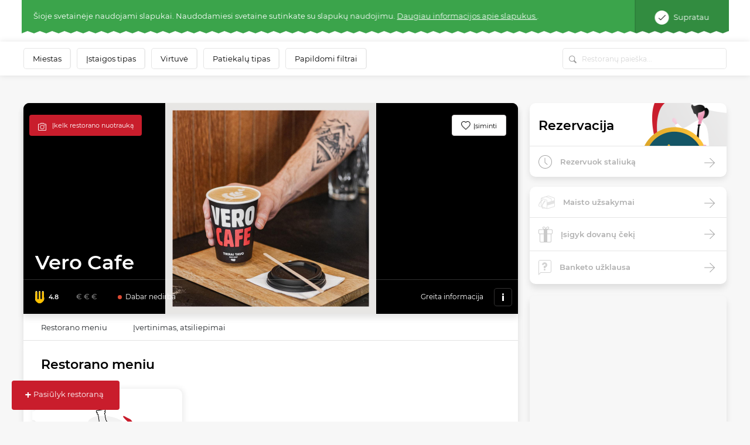

--- FILE ---
content_type: text/html; charset=UTF-8
request_url: https://www.meniu.lt/vieta/3451/kontaktine/info/krauti
body_size: 844
content:
<div class="container-fluid map2 shadow">
    <div class="row">
                    <div class="col-12 p-0" style="height: 300px; position: relative; overflow:hidden;">
                                    <img style="position: absolute; top: -100px;" width="100%" src="https://static.meniu.lt/media/cache/relative_resize_heighten_500/uploads/restaurant/static_map_image/6/3451/d7d9e1b6f00b15d45021008f578e42326cbe9529.jpeg">
                                <a href="https://maps.google.com?saddr=&daddr=Vero Cafe, Vytauto pr. 24, KAUNAS" class="btn btn-orange" target="_blank">
                    Palydėti iki restorano
                </a>
            </div>
                <div class="col-12 list-info">
            <ul>
                                    <li>
                        <img class="icon" src="https://static.meniu.lt/assets/vendor/klavakrapstis/meniu-html-v2/dist/images/marker.png" alt="">
                        <span>Vytauto pr. 24, KAUNAS</span>
                                            </li>
                                                    <li>
                        <img class="icon" src="https://static.meniu.lt/assets/vendor/klavakrapstis/meniu-html-v2/dist/images/call.png" alt="">
                        <span><a href="tel:+37061855018">+37061855018</a></span>
                        <a href="tel:+37061855018" class="red">Skambinti</a>
                    </li>
                                                    <li>
                        <img class="icon" src="https://static.meniu.lt/assets/vendor/klavakrapstis/meniu-html-v2/dist/images/web.png" alt="">
                        <span><a href="http://www.verocafe.lt" target="_blank">Tinklalapis</a></span>
                    </li>
                                                    <li>
                        <img class="icon" src="https://static.meniu.lt/assets/vendor/klavakrapstis/meniu-html-v2/dist/images/mail.png" alt="">
                        <span><a href="mailto:info@verocafe.lt">info@verocafe.lt</a></span>
                    </li>
                                                    <li>
                        <img class="icon" src="https://static.meniu.lt/assets/vendor/klavakrapstis/meniu-html-v2/dist/images/facebook.png" alt="">
                        <span><a href="https://www.facebook.com/vero.cafe/" target="_blank">Facebook</a></span>
                    </li>
                                                    <li>
                        <img class="icon" src="https://static.meniu.lt/assets/vendor/klavakrapstis/meniu-html-v2/dist/images/clock-small.png" alt="">
                        <span>
                            <button class="dropdown-toggle" type="button" id="dropdownMenuButton" data-toggle="dropdown" aria-haspopup="true" aria-expanded="false">
                                                                    <span>Dabar nedirba</span>
                                                            </button>
                            <div class="dropdown-menu" aria-labelledby="dropdownMenuButton">
                                <ul>
                                                                            <li>Pirmadienis <span>08:00–20:00</span></li>
                                                                            <li>Antradienis <span>08:00–20:00</span></li>
                                                                            <li>Trečiadienis <span>08:00–20:00</span></li>
                                                                            <li>Ketvirtadienis <span>08:00–20:00</span></li>
                                                                            <li>Penktadienis <span>08:00–20:00</span></li>
                                                                            <li>Šeštadienis <span>09:00–20:00</span></li>
                                                                            <li>Sekmadienis <span>09:00–20:00</span></li>
                                                                    </ul>
                            </div>
                        </span>
                    </li>
                            </ul>
        </div>
    </div>
</div>